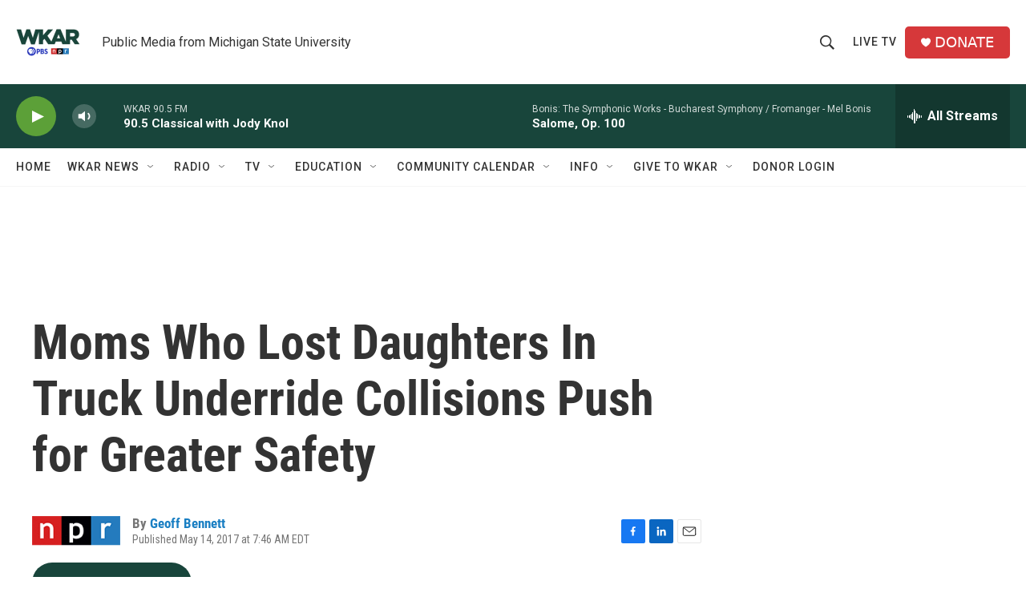

--- FILE ---
content_type: text/html; charset=utf-8
request_url: https://www.google.com/recaptcha/api2/aframe
body_size: 270
content:
<!DOCTYPE HTML><html><head><meta http-equiv="content-type" content="text/html; charset=UTF-8"></head><body><script nonce="O1FBKKK_mMky3KC-UYHHVw">/** Anti-fraud and anti-abuse applications only. See google.com/recaptcha */ try{var clients={'sodar':'https://pagead2.googlesyndication.com/pagead/sodar?'};window.addEventListener("message",function(a){try{if(a.source===window.parent){var b=JSON.parse(a.data);var c=clients[b['id']];if(c){var d=document.createElement('img');d.src=c+b['params']+'&rc='+(localStorage.getItem("rc::a")?sessionStorage.getItem("rc::b"):"");window.document.body.appendChild(d);sessionStorage.setItem("rc::e",parseInt(sessionStorage.getItem("rc::e")||0)+1);localStorage.setItem("rc::h",'1769015432887');}}}catch(b){}});window.parent.postMessage("_grecaptcha_ready", "*");}catch(b){}</script></body></html>